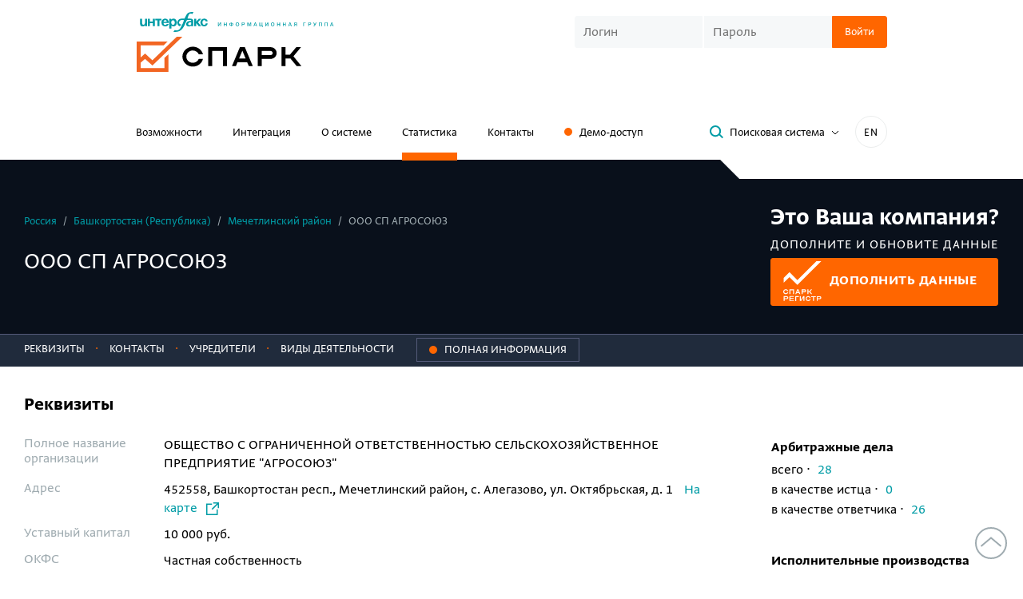

--- FILE ---
content_type: text/css
request_url: https://spark-interfax.ru/content/build/dist/styles/svg-sprite.8db79e14cf77db07c9a7.css
body_size: 1506
content:
.sp-icon-1c{background-position:-315px -213.8px;height:34.92px;width:64.6px}.sp-icon-1c,.sp-icon-active-checkbox{background-image:url(../assets/7bdfdaf0ec03f507731b.svg);background-repeat:no-repeat;background-size:451px 337px;display:inline-block;font-size:10px;vertical-align:middle}.sp-icon-active-checkbox{background-position:-382px -191.8px;height:20px;width:23px}.sp-icon-angle{background-position:-403px -151px;height:7px;width:12px}.sp-icon-angle,.sp-icon-app-store{background-image:url(../assets/7bdfdaf0ec03f507731b.svg);background-repeat:no-repeat;background-size:451px 337px;display:inline-block;font-size:10px;vertical-align:middle}.sp-icon-app-store{background-position:0 -235px;height:42px;width:136px}.sp-icon-app-store-gray-bg{background-position:0 -155px}.sp-icon-app-store-gray-bg,.sp-icon-app-store-inverse{background-image:url(../assets/7bdfdaf0ec03f507731b.svg);background-repeat:no-repeat;background-size:451px 337px;display:inline-block;font-size:10px;height:40px;vertical-align:middle;width:140px}.sp-icon-app-store-inverse{background-position:-140px -155px}.sp-icon-arrow{background-position:-389px -151px;height:12px;width:14px}.sp-icon-arrow,.sp-icon-attention{background-image:url(../assets/7bdfdaf0ec03f507731b.svg);background-repeat:no-repeat;background-size:451px 337px;display:inline-block;font-size:10px;vertical-align:middle}.sp-icon-attention{background-position:-315px -248.72px;height:22px;width:22px}.sp-icon-black-angle{background-image:url(../assets/7bdfdaf0ec03f507731b.svg);background-position:-415px -151px;background-repeat:no-repeat;background-size:451px 337px;display:inline-block;font-size:10px;height:7px;vertical-align:middle;width:12px}.sp-icon-check{background-position:-435px -99px}.sp-icon-check,.sp-icon-check-white{background-image:url(../assets/7bdfdaf0ec03f507731b.svg);background-repeat:no-repeat;background-size:451px 337px;display:inline-block;font-size:10px;height:16px;vertical-align:middle;width:16px}.sp-icon-check-white{background-position:-435px -115px}.sp-icon-checkbox{background-position:-405px -191.8px;height:20px;width:23px}.sp-icon-checkbox,.sp-icon-chrome-logo{background-image:url(../assets/7bdfdaf0ec03f507731b.svg);background-repeat:no-repeat;background-size:451px 337px;display:inline-block;font-size:10px;vertical-align:middle}.sp-icon-chrome-logo{background-position:-208px -35px;height:42px;width:42px}.sp-icon-close{background-position:-337px -248.72px;height:20px;width:20px}.sp-icon-close,.sp-icon-close-dark{background-image:url(../assets/7bdfdaf0ec03f507731b.svg);background-repeat:no-repeat;background-size:451px 337px;display:inline-block;font-size:10px;vertical-align:middle}.sp-icon-close-dark{background-position:-367px -277px;height:32px;width:32px}.sp-icon-close-turquoise{background-position:-435px -131px;height:16px;width:16px}.sp-icon-close-turquoise,.sp-icon-document{background-image:url(../assets/7bdfdaf0ec03f507731b.svg);background-repeat:no-repeat;background-size:451px 337px;display:inline-block;font-size:10px;vertical-align:middle}.sp-icon-document{background-position:0 -277px;height:60px;width:60px}.sp-icon-download{background-position:-432.6px -213.8px;height:20px;width:17px}.sp-icon-download,.sp-icon-edge-logo{background-image:url(../assets/7bdfdaf0ec03f507731b.svg);background-repeat:no-repeat;background-size:451px 337px;display:inline-block;font-size:10px;vertical-align:middle}.sp-icon-edge-logo{background-position:-250px -35px;height:42px;width:42px}.sp-icon-excel{background-position:-357px -248.72px;height:20px;width:20px}.sp-icon-excel,.sp-icon-explorer-logo{background-image:url(../assets/7bdfdaf0ec03f507731b.svg);background-repeat:no-repeat;background-size:451px 337px;display:inline-block;font-size:10px;vertical-align:middle}.sp-icon-explorer-logo{background-position:-272px -235px;height:42px;width:42px}.sp-icon-eye{background-position:-428px -191.8px;height:16px;width:22px}.sp-icon-eye,.sp-icon-facebook{background-image:url(../assets/7bdfdaf0ec03f507731b.svg);background-repeat:no-repeat;background-size:451px 337px;display:inline-block;font-size:10px;vertical-align:middle}.sp-icon-facebook{background-position:-280px -195px;height:35px;width:35px}.sp-icon-failed{background-image:url(../assets/7bdfdaf0ec03f507731b.svg);background-position:-437px -248.72px;background-repeat:no-repeat;background-size:451px 337px;display:inline-block;font-size:10px;height:14px;vertical-align:middle;width:14px}.sp-icon-firefox-logo{background-position:-60px -277px;width:42px}.sp-icon-firefox-logo,.sp-icon-google-play{background-image:url(../assets/7bdfdaf0ec03f507731b.svg);background-repeat:no-repeat;background-size:451px 337px;display:inline-block;font-size:10px;height:42px;vertical-align:middle}.sp-icon-google-play{background-position:-136px -235px;width:136px}.sp-icon-google-play-gray-bg{background-position:0 -195px}.sp-icon-google-play-gray-bg,.sp-icon-google-play-inverse{background-image:url(../assets/7bdfdaf0ec03f507731b.svg);background-repeat:no-repeat;background-size:451px 337px;display:inline-block;font-size:10px;height:40px;vertical-align:middle;width:140px}.sp-icon-google-play-inverse{background-position:-140px -195px}.sp-icon-grey-angle{background-position:-427px -151px;height:7px;width:12px}.sp-icon-grey-angle,.sp-icon-ido{background-image:url(../assets/7bdfdaf0ec03f507731b.svg);background-repeat:no-repeat;background-size:451px 337px;display:inline-block;font-size:10px;vertical-align:middle}.sp-icon-ido{background-position:-225px -277px;height:37px;width:37px}.sp-icon-ifr{background-position:-262px -277px}.sp-icon-ifr,.sp-icon-in{background-image:url(../assets/7bdfdaf0ec03f507731b.svg);background-repeat:no-repeat;background-size:451px 337px;display:inline-block;font-size:10px;height:35px;vertical-align:middle;width:35px}.sp-icon-in{background-position:-297px -277px}.sp-icon-ipd{background-image:url(../assets/7bdfdaf0ec03f507731b.svg);background-position:-280px -155px;background-repeat:no-repeat;background-size:451px 337px;display:inline-block;font-size:10px;height:39px;vertical-align:middle;width:35px}.sp-icon-link{background-position:-377px -248.72px}.sp-icon-link,.sp-icon-lock{background-image:url(../assets/7bdfdaf0ec03f507731b.svg);background-repeat:no-repeat;background-size:451px 337px;display:inline-block;font-size:10px;height:20px;vertical-align:middle;width:20px}.sp-icon-lock{background-position:-397px -248.72px}.sp-icon-logo{background-position:0 -35px;height:46px;width:208px}.sp-icon-logo,.sp-icon-logo-interfax{background-image:url(../assets/7bdfdaf0ec03f507731b.svg);background-repeat:no-repeat;background-size:451px 337px;display:inline-block;font-size:10px;vertical-align:middle}.sp-icon-logo-interfax{background-position:0 0;height:35px;width:315px}.sp-icon-magnifier{background-position:-165px -81px;height:17px;width:17px}.sp-icon-magnifier,.sp-icon-magnifier-dark{background-image:url(../assets/7bdfdaf0ec03f507731b.svg);background-repeat:no-repeat;background-size:451px 337px;display:inline-block;font-size:10px;vertical-align:middle}.sp-icon-magnifier-dark{background-position:-186px -277px;height:39px;width:39px}.sp-icon-mastercard-logo{background-position:0 -81px;height:21px;width:165px}.sp-icon-mastercard-logo,.sp-icon-mobile-app{background-image:url(../assets/7bdfdaf0ec03f507731b.svg);background-repeat:no-repeat;background-size:451px 337px;display:inline-block;font-size:10px;vertical-align:middle}.sp-icon-mobile-app{background-position:-315px -42px;height:109px;width:60px}.sp-icon-opera-logo{background-position:-102px -277px;height:42px;width:42px}.sp-icon-opera-logo,.sp-icon-pdf{background-image:url(../assets/7bdfdaf0ec03f507731b.svg);background-repeat:no-repeat;background-size:451px 337px;display:inline-block;font-size:10px;vertical-align:middle}.sp-icon-pdf{background-position:-379.6px -213.8px;height:27px;width:53px}.sp-icon-pencil{background-position:-182px -81px}.sp-icon-pencil,.sp-icon-pencil-light{background-image:url(../assets/7bdfdaf0ec03f507731b.svg);background-repeat:no-repeat;background-size:451px 337px;display:inline-block;font-size:10px;height:16px;vertical-align:middle;width:16px}.sp-icon-pencil-light{background-position:-198px -81px}.sp-icon-phone{background-position:-375px -42px;height:109px;width:60px}.sp-icon-phone,.sp-icon-play{background-image:url(../assets/7bdfdaf0ec03f507731b.svg);background-repeat:no-repeat;background-size:451px 337px;display:inline-block;font-size:10px;vertical-align:middle}.sp-icon-play{background-position:-389px -164.6px;height:11px;width:9px}.sp-icon-recycle-bin{background-position:-435px -62px;height:19px;width:11px}.sp-icon-recycle-bin,.sp-icon-register-marker{background-image:url(../assets/7bdfdaf0ec03f507731b.svg);background-repeat:no-repeat;background-size:451px 337px;display:inline-block;font-size:10px;vertical-align:middle}.sp-icon-register-marker{background-position:-292px -55px;height:18px;width:19px}.sp-icon-revert{background-image:url(../assets/7bdfdaf0ec03f507731b.svg);background-position:-435px -42px;background-repeat:no-repeat;background-size:451px 337px;display:inline-block;font-size:10px;height:20px;vertical-align:middle;width:16px}.sp-icon-right-angle-turquoise{background-position:-398px -164.6px}.sp-icon-right-angle-turquoise,.sp-icon-right-angle-white{background-image:url(../assets/7bdfdaf0ec03f507731b.svg);background-repeat:no-repeat;background-size:451px 337px;display:inline-block;font-size:10px;height:10px;vertical-align:middle;width:6px}.sp-icon-right-angle-white{background-position:-404px -164.6px}.sp-icon-risk-factors{background-position:-435px -81px;height:18px;width:15px}.sp-icon-risk-factors,.sp-icon-ru-store{background-image:url(../assets/7bdfdaf0ec03f507731b.svg);background-repeat:no-repeat;background-size:451px 337px;display:inline-block;font-size:10px;vertical-align:middle}.sp-icon-ru-store{background-position:-315px 0;height:42px;width:136px}.sp-icon-sberbank-online-logo{background-position:0 -102px;height:53px;width:154px}.sp-icon-sberbank-online-logo,.sp-icon-sp-icon-close{background-image:url(../assets/7bdfdaf0ec03f507731b.svg);background-repeat:no-repeat;background-size:451px 337px;display:inline-block;font-size:10px;vertical-align:middle}.sp-icon-sp-icon-close{background-position:-399px -277px;height:32px;width:32px}.sp-icon-star-grey{background-position:-315px -151px}.sp-icon-star-grey,.sp-icon-star-ogange{background-image:url(../assets/7bdfdaf0ec03f507731b.svg);background-repeat:no-repeat;background-size:451px 337px;display:inline-block;font-size:10px;height:13.6px;vertical-align:middle;width:74px}.sp-icon-star-ogange{background-position:-315px -164.6px}.sp-icon-star-ogange-single{background-position:-417px -248.72px;height:20px;width:20px}.sp-icon-star-ogange-single,.sp-icon-star-white{background-image:url(../assets/7bdfdaf0ec03f507731b.svg);background-repeat:no-repeat;background-size:451px 337px;display:inline-block;font-size:10px;vertical-align:middle}.sp-icon-star-white{background-position:-315px -178.2px;height:13.6px;width:74px}.sp-icon-star-white-single{background-position:-292px -35px;height:20px;width:20px}.sp-icon-star-white-single,.sp-icon-visa-logo{background-image:url(../assets/7bdfdaf0ec03f507731b.svg);background-repeat:no-repeat;background-size:451px 337px;display:inline-block;font-size:10px;vertical-align:middle}.sp-icon-visa-logo{background-position:-315px -191.8px;height:22px;width:67px}.sp-icon-vk{background-position:-332px -277px;height:35px;width:35px}.sp-icon-vk,.sp-icon-yandex-logo{background-image:url(../assets/7bdfdaf0ec03f507731b.svg);background-repeat:no-repeat;background-size:451px 337px;display:inline-block;font-size:10px;vertical-align:middle}.sp-icon-yandex-logo{background-position:-144px -277px;height:42px;width:42px}.sp-icon-yandex-money-logo{background-image:url(../assets/7bdfdaf0ec03f507731b.svg);background-position:-154px -102px;background-repeat:no-repeat;background-size:451px 337px;display:inline-block;font-size:10px;height:28px;vertical-align:middle;width:143px}.rating-star{background-position:-315px -178.2px}.rating-star,.rating-star__active{background-image:url(../assets/7bdfdaf0ec03f507731b.svg);background-repeat:no-repeat;background-size:451px 337px;display:inline-block;font-size:10px;height:13.6px;vertical-align:middle;width:74px}.rating-star__active{background-position:-315px -164.6px}.rating-star__active_grey{background-position:-315px -151px;height:13.6px;width:74px}.example-btn:before,.rating-star__active_grey{background-image:url(../assets/7bdfdaf0ec03f507731b.svg);background-repeat:no-repeat;background-size:451px 337px;display:inline-block;font-size:10px;vertical-align:middle}.example-btn:before{background-position:0 -277px;height:60px;width:60px}.select2-selection__arrow:after{background-image:url(../assets/7bdfdaf0ec03f507731b.svg);background-position:-403px -151px;background-repeat:no-repeat;background-size:451px 337px;display:inline-block;font-size:10px;height:7px;vertical-align:middle;width:12px}.custom-ul li:before{background-position:-435px -99px}.custom-ul li:before,.custom-ul_color_inverse li:before{background-image:url(../assets/7bdfdaf0ec03f507731b.svg);background-repeat:no-repeat;background-size:451px 337px;display:inline-block;font-size:10px;height:16px;vertical-align:middle;width:16px}.custom-ul_color_inverse li:before{background-position:-435px -115px}
